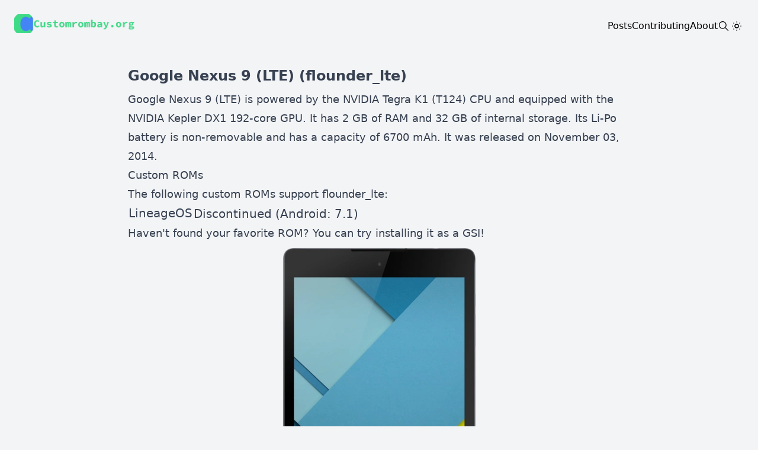

--- FILE ---
content_type: text/html
request_url: https://customrombay.org/google-flounder_lte/
body_size: 3005
content:
<!DOCTYPE html>
<html lang="en" >
<head>
<title>CustomRomBay.org - flounder_lte</title>
<!-- Google tag (gtag.js) -->
<script async src="https://www.googletagmanager.com/gtag/js?id=G-S2SPCWG41N"></script>
<script>
  window.dataLayer = window.dataLayer || [];
  function gtag(){dataLayer.push(arguments);}
  gtag('js', new Date());

  gtag('config', 'G-S2SPCWG41N');
</script>
<meta charset="UTF-8">
<meta name="viewport" content="width=device-width, initial-scale=1">
<meta name="description" content="Google Nexus 9 (LTE)">
<link href="/style/tailwind.css" rel="stylesheet">
<link href="/logo.png" rel="icon">
<script type="text/javascript">
var infolinks_pid = 3409399;
var infolinks_wsid = 0;
</script>
<script type="text/javascript" src="http://resources.infolinks.com/js/infolinks_main.js"></script>
<meta property="og:title" content="Custom ROMs for Google Nexus 9 (LTE) - flounder_lte">
<meta property="og:description" content="View the list of custom ROMs, recoveries and Linux distributions available for Google Nexus 9 (LTE) (flounder_lte).">
<meta property="og:image" content="/images/medium/google-flounder_lte.webp">
</head>
<body class="bg-gray-100 dark:bg-gray-800 dark:text-white relative flex flex-col min-h-screen" onresize="onWindowResize();">
<script>    var darkStorage = localStorage.getItem('darkmode');
    var isBrowserDark = window.matchMedia && window.matchMedia('(prefers-color-scheme: dark)').matches;

    if (!darkStorage && isBrowserDark) {
      document.documentElement.classList.add('dark');
      localStorage.setItem('darkmode', 'dark')
    }
    if (darkStorage && darkStorage === 'dark') {
      document.documentElement.classList.add('dark')
    }</script>
<header class="container flex justify-between md:justify-between gap-4 flex-wrap p-6 mx-auto relative">
<a href="/" class="capitalize font-extrabold text-2xl">
<img class="h-8 max-w-full" alt="Customrombay.org" src="/banner.webp"></a>
<button class="block relative h-auto mobile-menu-button md:hidden" aria-label="Mobile menu button">
<div class="m-auto h-0.5 w-6 rounded dark:bg-gray-100 bg-gray-900 transition duration-300" id="line">
</div>
<div class="m-auto mt-2 h-0.5 w-6 rounded dark:bg-gray-100 bg-gray-900 transition duration-300" id="line2">
</div>
<div class="m-auto mt-2 h-0.5 w-6 rounded dark:bg-gray-100 bg-gray-900 transition duration-300" id="line3">
</div></button>
<ul class="mobile-menu h-0 md:h-auto overflow-hidden px-6 md:pb-6 md:p-0 top-full left-0 w-full md:w-auto md:relative md:flex md:flex-row flex-col items-center md:items-center gap-6 md:gap-6 bg-gray-100 dark:bg-gray-800 transition-all ease-in duration-300">
<li class="grid place-items-center my-2">
<a href="/posts">Posts</a>
</li>
<li class="grid place-items-center my-2">
<a href="/contributing">Contributing</a>
</li>
<li class="grid place-items-center my-2">
<a href="/about">About</a>
</li>
<li class="grid place-items-center my-2">
<span class="open-search inline-block cursor-pointer"><svg xmlns="http://www.w3.org/2000/svg" width="20" height="20" viewBox="0 0 24 24" stroke-width="1.5"
            stroke="currentColor" fill="none" stroke-linecap="round" stroke-linejoin="round">
            <path stroke="none" d="M0 0h24v24H0z" fill="none" />
            <circle cx="10" cy="10" r="7" />
            <line x1="21" y1="21" x2="15" y2="15" />
          </svg></span>
</li>
<li class="grid place-items-center my-2">
<span class="toggle-dark-mode inline-block cursor-pointer"><svg xmlns="http://www.w3.org/2000/svg" width="24" height="24" viewBox="0 0 24 24" stroke-width="1.5"
            stroke="currentColor" fill="none" stroke-linecap="round" stroke-linejoin="round">
            <path stroke="none" d="M0 0h24v24H0z" fill="none" />
            <circle cx="12" cy="12" r="3" />
            <line x1="12" y1="5" x2="12" y2="5.01" />
            <line x1="17" y1="7" x2="17" y2="7.01" />
            <line x1="19" y1="12" x2="19" y2="12.01" />
            <line x1="17" y1="17" x2="17" y2="17.01" />
            <line x1="12" y1="19" x2="12" y2="19.01" />
            <line x1="7" y1="17" x2="7" y2="17.01" />
            <line x1="5" y1="12" x2="5" y2="12.01" />
            <line x1="7" y1="7" x2="7" y2="7.01" />
          </svg></span>
</li>
</ul>
</header>
<main class="flex-1">
<article class="prose lg:prose-lg mx-auto mb-8 dark:prose-dark px-4">
<h1 class="text-2xl font-bold mb-2">Google Nexus 9 (LTE) (flounder_lte)
</h1>
<p></p>
<p>Google Nexus 9 (LTE) is powered by the NVIDIA Tegra K1 (T124) CPU and equipped with the NVIDIA Kepler DX1 192-core GPU. It has 2 GB of RAM and 32 GB of internal storage. Its Li-Po battery is non-removable and has a capacity of 6700 mAh. It was released on November 03, 2014.</p>
<h2>Custom ROMs
</h2>
<p>The following custom ROMs support flounder_lte:</p>
<table>
<tr>
<td>
<a href="https://lineageos.org/" class="text-xl no-underline">LineageOS</a>
</td>
<td>
<p class="text-right text-xl"><a href="https://wiki.lineageos.org/devices/flounder_lte/" class="no-underline">Discontinued (Android: 7.1)</a></p>
</td>
</tr>
</table>
<p>Haven't found your favorite ROM? You can try <a href="/posts/gsi_roms/">installing it as a GSI</a>!</p>
<div class="grid place-content-center">
<img alt="google-flounder_lte" src="/images/medium/google-flounder_lte.webp">
</div></article></main>
<footer class="container p-6 mx-auto md:flex justify-between items-center">
<p class="text-sm font-light">Copyright © 2022-2024 - <a href="https://github.com/PiotrZPL">Piotr Lange</a> - All rights reserved</p>
<p class="text-sm font-light">Generated on 22.11.2024 using <a href="https://github.com/PiotrZPL/staurolite">Staurolite</a></p>
</footer>
<div class="search-ui absolute top-0 left-0 w-full h-full bg-white dark:bg-gray-800 hidden">
<div class="container max-w-3xl mx-auto p-12">
<div class="relative">
<div class="my-4 text-center text-2xl font-bold">
<p>Search</p>
</div>
<span class="p-2 absolute right-0 top-0 cursor-pointer close-search"><svg xmlns="http://www.w3.org/2000/svg" width="24" height="24" viewBox="0 0 24 24" stroke-width="1.5"
          stroke="currentColor" fill="none" stroke-linecap="round" stroke-linejoin="round">
          <path stroke="none" d="M0 0h24v24H0z" fill="none" />
          <line x1="18" y1="6" x2="6" y2="18" />
          <line x1="6" y1="6" x2="18" y2="18" />
        </svg></span>
</div>
<input class="py-2 px-3 w-full dark:text-black border dark:border-transparent" type="search" placeholder="Enter search query"></input>
<div class="search-results text-lg font-medium my-4 hidden">
<p>Results</p>
</div>
<ul class="search-list my-2">
</ul>
<div class="no-results text-center my-8 hidden">
<div class="text-xl font-semibold mb-2">
<p>No results found</p>
</div>
<p class="font-light text-sm">Try adjusting your search query</p>
</div>
</div>
</div>
<script src="/scripts.min.js"></script>
<script>const mobileMenuButton = document.querySelector('.mobile-menu-button')
    const mobileMenu = document.querySelector('.mobile-menu')
    function toggleMenu() {
      mobileMenuButton.querySelector('#line').classList.toggle('rotate-45')
      mobileMenuButton.querySelector('#line').classList.toggle('translate-y-1.5')

      mobileMenuButton.querySelector('#line3').classList.toggle('-rotate-45')
      mobileMenuButton.querySelector('#line3').classList.toggle('-translate-y-1')

      mobileMenuButton.querySelector('#line2').classList.toggle('hidden')
      if (mobileMenu.clientHeight === 0) {
        mobileMenu.style.paddingTop = '20px'
        // navbar.style.paddingBottom = '20px'
        mobileMenu.style.height = `${parseInt(mobileMenu.scrollHeight + 30)}px`
        return
        // console.log("1")
      }
      mobileMenu.style.height = '0px'
      mobileMenu.style.paddingTop = '0px'
    }
    if(mobileMenu && mobileMenuButton){
      mobileMenuButton.addEventListener('click', toggleMenu)
    }</script>
<script>const darkmode = document.querySelector('.toggle-dark-mode');
    function toggleDarkMode() {
      if (document.documentElement.classList.contains('dark')) {
        mobileMenu.classList.toggle("duration-300")
        mobileMenu.classList.toggle("transition-all")
        document.documentElement.classList.remove('dark')
        localStorage.setItem('darkmode', 'light')
        // mobileMenu.classList.toggle("duration-300")
        // mobileMenu.classList.toggle("transition-all")
        setTimeout(() => {  mobileMenu.classList.toggle("duration-300"); mobileMenu.classList.toggle("transition-all"); }, 500);
      } else {
        mobileMenu.classList.toggle("duration-300")
        mobileMenu.classList.toggle("transition-all")
        document.documentElement.classList.add('dark')
        localStorage.setItem('darkmode', 'dark')
        // mobileMenu.classList.toggle("duration-300")
        // mobileMenu.classList.toggle("transition-all")
        setTimeout(() => {  mobileMenu.classList.toggle("duration-300"); mobileMenu.classList.toggle("transition-all"); }, 500);
      }
    }
    if (darkmode) {
      darkmode.addEventListener('click', toggleDarkMode);
    }

    //darkStorage = localStorage.getItem('darkmode');
    //isBrowserDark = window.matchMedia && window.matchMedia('(prefers-color-scheme: dark)').matches;

    //if (!darkStorage && isBrowserDark) {
    //  document.documentElement.classList.add('dark');
    //}

    //if (darkStorage && darkStorage === 'dark') {
    //  toggleDarkMode();
    //}
    </script>
<script>function onWindowResize() {
        mobileMenuButton.querySelector('#line').classList.remove('rotate-45')
        mobileMenuButton.querySelector('#line').classList.remove('translate-y-1.5')

        mobileMenuButton.querySelector('#line3').classList.remove('-rotate-45')
        mobileMenuButton.querySelector('#line3').classList.remove('-translate-y-1')

        mobileMenuButton.querySelector('#line2').classList.remove('hidden')
        mobileMenu.style.height = "";
        mobileMenu.style.paddingTop = "";
      }</script>
</body>
</html> 